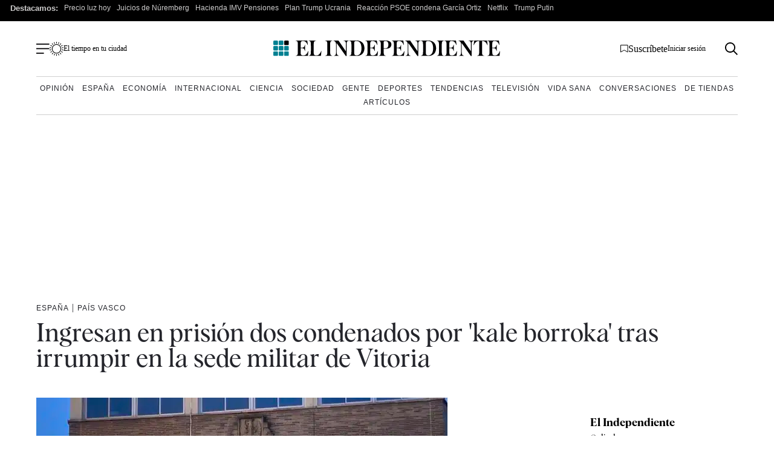

--- FILE ---
content_type: image/svg+xml
request_url: https://www.elindependiente.com/wp-content/themes/indp23/images/svg/icono-mail-black.svg
body_size: 1318
content:
<?xml version="1.0" encoding="UTF-8"?>
<svg width="16px" height="11px" viewBox="0 0 16 11" version="1.1" xmlns="http://www.w3.org/2000/svg" xmlns:xlink="http://www.w3.org/1999/xlink">
    <title>Grupo_1622</title>
    <g id="Page-1" stroke="none" stroke-width="1" fill="none" fill-rule="evenodd">
        <g id="Grupo-1623" transform="translate(0.834, 0.834)" fill-rule="nonzero">
            <g id="Grupo_1622">
                <path d="M7.275,9.985 L7.275,9.985 C9.389,9.985 11.503,9.985 13.617,9.985 C14.217,9.985 14.585,9.674 14.587,9.107 C14.5996667,6.39166667 14.5996667,3.676 14.587,0.96 C14.587,0.314 14.234,0.014 13.587,0.012 C11.9823333,0.004 10.3776667,3.33066907e-16 8.773,3.33066907e-16 C6.227,3.33066907e-16 3.681,3.33066907e-16 1.135,3.33066907e-16 C0.289,0.005 3.33066907e-16,0.3 3.33066907e-16,1.1 C3.33066907e-16,3.694 3.33066907e-16,6.28733333 3.33066907e-16,8.88 C3.33066907e-16,9.697 0.288,9.98 1.117,9.98 C3.169,9.98 5.221,9.98 7.273,9.98" id="Trazado_2036" fill="#FFFFFF"></path>
                <path d="M7.275,9.985 C5.223,9.985 3.171,9.985 1.119,9.985 C0.29,9.983 0.001,9.7 0.001,8.88 C0.001,6.288 0.001,3.69466667 0.001,1.1 C0.001,0.3 0.289,0.005 1.136,3.33066907e-16 C3.681,3.33066907e-16 6.227,3.33066907e-16 8.773,3.33066907e-16 C10.3776667,3.33066907e-16 11.9823333,3.33066907e-16 13.587,3.33066907e-16 C14.234,3.33066907e-16 14.587,0.3 14.587,0.948 C14.6016667,3.66333333 14.6016667,6.379 14.587,9.095 C14.587,9.662 14.22,9.972 13.617,9.973 C11.503,9.973 9.389,9.973 7.275,9.973 L7.275,9.985 Z M13.195,9.213 C13.1301207,9.11363823 13.0586257,9.01875703 12.981,8.929 C11.693,7.709 10.401,6.5 9.116,5.271 C8.854,5.021 8.666,5.122 8.436,5.301 C7.297,6.188 7.294,6.185 6.152,5.313 C6.12730703,5.29460222 6.10360709,5.2749079 6.081,5.254 C5.851,5.035 5.657,5.093 5.442,5.298 C4.201,6.48 2.958,7.654 1.716,8.833 C1.616,8.923 1.541,9.033 1.38,9.213 L13.195,9.213 Z M1.622,0.748 L1.562,0.848 C1.71,0.974 1.853,1.106 2.006,1.225 C3.652,2.5 5.301,3.768 6.942,5.047 C7.0428168,5.14193386 7.17767441,5.19217201 7.31603052,5.18633658 C7.45438663,5.18050115 7.58453505,5.11908588 7.677,5.016 C9.368,3.7 11.069,2.4 12.764,1.089 C12.8825875,0.981688936 12.9950956,0.867845369 13.101,0.748 L1.622,0.748 Z M13.829,8.72 L13.829,1.234 C13.7255016,1.28238487 13.6252867,1.33750307 13.529,1.399 C12.258,2.374 10.992,3.355 9.718,4.326 C9.456,4.526 9.501,4.675 9.718,4.877 C10.86,5.951 12.001,7.036 13.141,8.115 C13.341,8.3 13.541,8.471 13.829,8.715 M0.752,8.691 C0.84233698,8.63941772 0.929190385,8.58196085 1.012,8.519 C2.29,7.315 3.561,6.1 4.848,4.907 C5.131,4.644 5.108,4.489 4.809,4.263 C3.618,3.363 2.442,2.437 1.257,1.526 C1.122,1.426 0.965,1.345 0.751,1.215 L0.752,8.691 Z" id="Trazado_2037" fill="#000000"></path>
                <path d="M13.194,9.213 L1.379,9.213 C1.54,9.03 1.62,8.924 1.715,8.833 C2.957,7.654 4.204,6.48 5.442,5.298 C5.657,5.098 5.851,5.035 6.081,5.254 C6.10360585,5.27490931 6.12730587,5.2946037 6.152,5.313 C7.295,6.185 7.297,6.188 8.436,5.301 C8.666,5.122 8.854,5.021 9.116,5.271 C10.398,6.497 11.692,7.709 12.98,8.929 C13.0577311,9.0186719 13.1292316,9.11356044 13.194,9.213" id="Trazado_2038" fill="#FFFFFF"></path>
                <path d="M1.621,0.748 L13.099,0.748 C12.9935903,0.867977231 12.8814072,0.981829676 12.763,1.089 C11.063,2.399 9.363,3.701 7.676,5.016 C7.58353505,5.11908588 7.45338663,5.18050115 7.31503052,5.18633658 C7.17667441,5.19217201 7.0418168,5.14193386 6.941,5.047 C5.302,3.768 3.652,2.501 2.006,1.228 C1.853,1.109 1.706,0.977 1.562,0.851 L1.621,0.751" id="Trazado_2039" fill="#FFFFFF"></path>
                <path d="M13.829,8.72 C13.545,8.472 13.337,8.3 13.141,8.12 C11.998,7.041 10.86,5.956 9.714,4.881 C9.499,4.681 9.455,4.529 9.714,4.33 C10.988,3.359 12.254,2.378 13.525,1.403 C13.6212661,1.34146833 13.7214833,1.28634885 13.825,1.238 L13.829,8.72 Z" id="Trazado_2040" fill="#FFFFFF"></path>
                <path d="M0.751,8.692 L0.751,1.215 C0.965,1.345 1.121,1.422 1.257,1.526 C2.442,2.437 3.617,3.359 4.809,4.259 C5.109,4.485 5.131,4.64 4.848,4.903 C3.561,6.103 2.29,7.311 1.011,8.516 C0.928190385,8.57896085 0.84133698,8.63641772 0.751,8.688" id="Trazado_2041" fill="#FFFFFF"></path>
            </g>
        </g>
    </g>
</svg>

--- FILE ---
content_type: image/svg+xml
request_url: https://www.elindependiente.com/wp-content/themes/indp23/images/svg/twitter.svg
body_size: 58
content:
<?xml version="1.0" encoding="UTF-8"?>
<svg width="18px" height="17px" viewBox="0 0 18 17" version="1.1" xmlns="http://www.w3.org/2000/svg" xmlns:xlink="http://www.w3.org/1999/xlink">
    <title>twitter</title>
    <g id="Page-1" stroke="none" stroke-width="1" fill="none" fill-rule="evenodd">
        <g id="twitter" transform="translate(0.254, 0.25)" fill="#000000" fill-rule="nonzero">
            <path d="M13.9405128,0 L16.6547693,0 L10.7249231,6.7774359 L17.7009231,16 L12.2387693,16 L7.96061538,10.4065641 L3.0654359,16 L0.349538462,16 L6.69210256,8.75076923 L0,0 L5.60082051,0 L9.46789744,5.11261538 L13.9405128,0 Z M12.9878975,14.3753846 L14.4918975,14.3753846 L4.78358975,1.53928205 L3.16964103,1.53928205 L12.9878975,14.3753846 Z" id="Shape"></path>
        </g>
    </g>
</svg>

--- FILE ---
content_type: image/svg+xml
request_url: https://www.elindependiente.com/wp-content/themes/indp23/images/svg/el-tiempo.svg
body_size: 8289
content:
<?xml version="1.0" encoding="UTF-8"?>
<svg width="23px" height="24px" viewBox="0 0 23 24" version="1.1" xmlns="http://www.w3.org/2000/svg" xmlns:xlink="http://www.w3.org/1999/xlink">
    <title>Grupo_1298</title>
    <g id="Page-1" stroke="none" stroke-width="1" fill="none" fill-rule="evenodd">
        <g id="el-tiempo" fill-rule="nonzero">
            <g id="Grupo_1298" transform="translate(-0.0059, -0.0015)">
                <path d="M19.1698527,11.6505171 C19.1599171,7.41740275 15.7220018,3.99290665 11.4888809,3.99951693 C7.25576003,4.00614637 3.82857209,7.44137831 3.83187381,11.6745031 C3.8351803,15.9076278 7.2677267,19.3375808 11.5008527,19.3375808 C13.5404622,19.3458374 15.4986769,18.538051 16.939219,17.0941278 C18.3797612,15.6502045 19.1829545,13.6901015 19.1698527,11.6505171 M15.1828527,0.675517133 C15.1058527,0.738517133 14.8948527,0.838517133 14.8258527,1.00151713 C14.5828527,1.57451713 14.3788527,2.16451713 14.1838527,2.75551713 C14.1301916,2.88608127 14.1354453,3.03344491 14.1982679,3.15985626 C14.2610905,3.28626762 14.3753782,3.37944464 14.5118527,3.41551713 C14.6346099,3.47203226 14.7755534,3.47394339 14.8997977,3.42077747 C15.0240421,3.36761156 15.1199754,3.26433751 15.1638527,3.13651713 C15.4018527,2.54751713 15.6178527,1.94851713 15.8118527,1.34351713 C15.9248527,0.989517133 15.6748527,0.682517133 15.1838527,0.677517133 M19.2058527,20.2675171 C19.1648527,20.0965171 19.1688527,20.0065171 19.1268527,19.9555171 C18.6808527,19.4165171 18.2458527,18.8665171 17.7678527,18.3555171 C17.6765453,18.2737389 17.5558848,18.2326481 17.4336443,18.241703 C17.3114038,18.2507578 17.1981144,18.3091782 17.1198527,18.4035171 C16.9185008,18.5592445 16.8777147,18.8469638 17.0278527,19.0525171 C17.4282429,19.5812393 17.8568657,20.0879757 18.3118527,20.5705171 C18.4833248,20.6810706 18.6961477,20.7065208 18.8888527,20.6395171 C19.0368527,20.5875171 19.1258527,20.3675171 19.2068527,20.2655171 M15.9168527,22.1855171 C15.6168527,21.4205171 15.3808527,20.7355171 15.0858527,20.0755171 C14.9768527,19.8325171 14.6858527,19.8245171 14.4508527,19.9325171 C14.2120158,20.0207637 14.0882259,20.2843737 14.1728527,20.5245171 C14.364944,21.1460277 14.5916311,21.7563132 14.8518527,22.3525171 C14.990273,22.5303569 15.2080112,22.6277957 15.4328527,22.6125171 C15.6108527,22.5855171 15.7548527,22.3375171 15.9158527,22.1845171 M6.07985274,4.61951713 C6.03885274,4.46151713 6.04185274,4.35751713 5.99185274,4.29651713 C5.55585274,3.76451713 5.12485274,3.22851713 4.66285274,2.72051713 C4.57814614,2.63194092 4.46091274,2.58184075 4.33835274,2.58184075 C4.21579273,2.58184075 4.09855934,2.63194092 4.01385274,2.72051713 C3.90708055,2.79297018 3.8344607,2.90582089 3.81275817,3.03301658 C3.79105564,3.16021226 3.82214636,3.2907584 3.89885274,3.39451713 C4.29629481,3.92565844 4.72435387,4.43318556 5.18085274,4.91451713 C5.35337915,5.02304982 5.56540585,5.04872779 5.75885274,4.98451713 C5.90085274,4.94051713 5.98985274,4.72951713 6.07985274,4.61951713 M2.27185274,12.7405171 C1.66385274,12.8515171 1.02185274,12.9555171 0.385852736,13.0915171 C0.259278306,13.1157027 0.147962364,13.1902772 0.0774414116,13.2981328 C0.00692045915,13.4059884 -0.0167526835,13.5378678 0.0118527357,13.6635171 C0.0179862883,13.7993864 0.0814717408,13.9262753 0.18653164,14.0126494 C0.291591538,14.0990235 0.428362004,14.1367733 0.562852736,14.1165171 C1.20785274,14.0315171 1.84785274,13.9085171 2.48485274,13.7755171 C2.61788202,13.7504072 2.73357206,13.6690385 2.80217811,13.5523316 C2.87078417,13.4356246 2.88561326,13.2949649 2.84285274,13.1665171 C2.79285274,12.8665171 2.58585274,12.7575171 2.27085274,12.7395171 M4.41285274,20.7165171 C4.52044795,20.6896728 4.62082013,20.6394867 4.70685274,20.5695171 C5.13585274,20.0805171 5.55985274,19.5865171 5.95785274,19.0695171 C6.04363243,18.9642861 6.08005928,18.8272693 6.05786402,18.6933324 C6.03566876,18.5593955 5.95699153,18.4414531 5.84185274,18.3695171 C5.74748311,18.2822123 5.62186788,18.2366965 5.49347648,18.2432855 C5.36508507,18.2498745 5.24478921,18.3080103 5.15985274,18.4045171 C4.72485274,18.8875171 4.29585274,19.3795171 3.90885274,19.9045171 C3.65385274,20.2485171 3.91885274,20.7045171 4.41385274,20.7175171 M7.81385274,22.6545171 C7.88885274,22.5915171 8.10185274,22.4985171 8.16785274,22.3435171 C8.41485274,21.7565171 8.62785274,21.1525171 8.82585274,20.5435171 C8.87575892,20.417056 8.8690857,20.2752719 8.80752239,20.1540572 C8.74595908,20.0328424 8.6354072,19.9438169 8.50385274,19.9095171 C8.38104808,19.8517143 8.23966691,19.8478989 8.11392341,19.898994 C7.98817991,19.9500892 7.88953211,20.0514391 7.84185274,20.1785171 C7.60685274,20.7715171 7.38685274,21.3725171 7.19185274,21.9785171 C7.08085274,22.3275171 7.34785274,22.6525171 7.81285274,22.6495171 M7.82985274,0.676517133 C7.31785274,0.676517133 7.07785274,0.990517133 7.19985274,1.37051713 C7.38285274,1.93951713 7.59385274,2.50051713 7.80585274,3.05951713 C7.85820628,3.25458801 8.01650801,3.40318879 8.21449588,3.44311806 C8.41248374,3.48304733 8.61600721,3.40741777 8.73987527,3.24788645 C8.86374334,3.08835512 8.88659025,2.87243928 8.79885274,2.69051713 C8.60985274,2.13651713 8.42285274,1.58051713 8.19185274,1.04351713 C8.11685274,0.869517133 7.90585274,0.752517133 7.82985274,0.676517133 M3.97485274,6.91951713 C3.92785274,6.84851713 3.86785274,6.65851713 3.73885274,6.57751713 C3.19885274,6.23851713 2.64685274,5.91551713 2.08185274,5.62151713 C1.96506178,5.55203785 1.82414286,5.53579 1.69460477,5.57686772 C1.56506667,5.61794544 1.45926247,5.71243144 1.40385274,5.83651713 C1.32850056,5.94870275 1.30315347,6.08715525 1.33387389,6.21876003 C1.36459432,6.35036482 1.44861955,6.4632866 1.56585274,6.53051713 C2.09885274,6.85851713 2.63685274,7.17951713 3.18985274,7.47151713 C3.56185274,7.67151713 3.96885274,7.41351713 3.97485274,6.91951713 M17.4448527,5.11951713 C17.5978346,5.06299139 17.7414418,4.98377147 17.8708527,4.88451713 C18.2858527,4.41651713 18.6958527,3.94151713 19.0778527,3.44651713 C19.1657354,3.34456011 19.2078057,3.21094016 19.1941873,3.07702549 C19.1805688,2.94311081 19.112461,2.82069541 19.0058527,2.73851713 C18.9083371,2.63532107 18.7703557,2.58025767 18.6285835,2.58796268 C18.4868113,2.59566769 18.35561,2.66536059 18.2698527,2.77851713 C17.8538527,3.24551713 17.4438527,3.72051713 17.0698527,4.22251713 C16.978539,4.39294406 16.965057,4.59444455 17.0328527,4.77551713 C17.0878527,4.91651713 17.2928527,4.99951713 17.4468527,5.12051713 M23.0058527,13.4535171 C22.9058527,13.3645171 22.7508527,13.1315171 22.5508527,13.0805171 C21.9708527,12.9315171 21.3728527,12.8465171 20.7798527,12.7565171 C20.4934931,12.7034978 20.2183721,12.8926575 20.1653527,13.1790171 C20.1123334,13.4653768 20.3014931,13.7404978 20.5878527,13.7935171 C21.1878527,13.9168505 21.7915194,14.0251838 22.3988527,14.1185171 C22.7228527,14.1675171 23.0058527,13.9045171 23.0058527,13.4535171 M19.4658527,7.59451713 L19.5318527,7.53351713 C19.5942935,7.53833099 19.6570796,7.53120391 19.7168527,7.51251713 C20.3238527,7.16451713 20.9438527,6.83551713 21.5168527,6.43851713 C21.6318527,6.35851713 21.6368527,5.99151713 21.5668527,5.80351713 C21.5180559,5.69014767 21.422385,5.60359124 21.3047121,5.56635057 C21.1870393,5.52910991 21.0589895,5.544864 20.9538527,5.60951713 C20.3644526,5.91146303 19.7919378,6.2452909 19.2388527,6.60951713 C19.0983838,6.75755545 19.0370729,6.96378324 19.0738527,7.16451713 C19.1108527,7.32851713 19.3278527,7.45151713 19.4648527,7.59251713 M2.22585274,10.5695171 C2.55585274,10.5695171 2.77585274,10.4695171 2.83885274,10.1815171 C2.90185274,9.89351713 2.82185274,9.62451713 2.51085274,9.55651713 C1.86385274,9.41451713 1.20585274,9.29551713 0.554852736,9.20151713 C0.42032617,9.18202034 0.283892606,9.22109252 0.180080447,9.30884534 C0.0762682885,9.39659816 0.0150260169,9.52462213 0.0118527357,9.66051713 C-0.0145636834,9.78649512 0.0108337338,9.91780365 0.0823203435,10.0248454 C0.153806953,10.1318872 0.265366342,10.2056535 0.391852736,10.2295171 C1.01485274,10.3635171 1.64585274,10.4615171 2.22485274,10.5655171 M20.7738527,10.5655171 C21.3428527,10.4655171 21.9738527,10.3655171 22.5978527,10.2345171 C22.7322228,10.2125328 22.8510725,10.1348557 22.9251424,10.0206091 C22.9992123,9.90636253 23.0216213,9.76615971 22.9868527,9.63451713 C22.9715256,9.49417935 22.8975867,9.3668608 22.7832922,9.28399724 C22.6689976,9.20113369 22.5249998,9.17044817 22.3868527,9.19951713 C21.7808527,9.28951713 21.1768527,9.39951713 20.5758527,9.51651713 C20.435201,9.53284411 20.3084884,9.60921675 20.2283596,9.72595946 C20.1482308,9.84270217 20.1225206,9.98839992 20.1578527,10.1255171 C20.2028527,10.4425171 20.4158527,10.5615171 20.7768527,10.5625171 M19.4958527,15.7305171 C19.3598527,15.8565171 19.1498527,15.9715171 19.0658527,16.1465171 C19.0138055,16.2637606 19.010959,16.3969811 19.057951,16.5163407 C19.1049429,16.6357002 19.1978462,16.731224 19.3158527,16.7815171 C19.8118527,17.0741838 20.3118527,17.3618505 20.8158527,17.6445171 C20.9381956,17.7354958 21.0931505,17.7708492 21.2428468,17.7419371 C21.3925431,17.713025 21.5231882,17.6225112 21.6028527,17.4925171 C21.679669,17.3535959 21.6937979,17.1885663 21.6417136,17.0386094 C21.5896293,16.8886524 21.4762445,16.767912 21.3298527,16.7065171 C20.8665194,16.4325171 20.3998527,16.1638505 19.9298527,15.9005171 C19.7899691,15.8354857 19.6463889,15.7787215 19.4998527,15.7305171 M1.75985274,17.7805171 C1.84326822,17.7746897 1.92577606,17.7595968 2.00585274,17.7355171 C2.60585274,17.3955171 3.20585274,17.0665171 3.78885274,16.6995171 C3.8912275,16.6324182 3.96152553,16.5261929 3.98327212,16.4057357 C4.00501872,16.2852785 3.97630231,16.1611777 3.90385274,16.0625171 C3.84900483,15.9387012 3.74460121,15.8436697 3.61618735,15.8006748 C3.4877735,15.7576799 3.3471965,15.7706884 3.22885274,15.8365171 C2.64843379,16.129894 2.08669684,16.4588541 1.54685274,16.8215171 C1.40352383,16.9815684 1.34453653,17.2000811 1.38785274,17.4105171 C1.42485274,17.5705171 1.65685274,17.6845171 1.75985274,17.7795171 M12.0248527,21.8955171 C12.0248527,21.5825171 12.0348527,21.2685171 12.0248527,20.9555171 C12.0237809,20.7693818 11.9234885,20.5979574 11.7617547,20.5058179 C11.6000208,20.4136784 11.4014167,20.414822 11.2407547,20.5088179 C11.0800926,20.6028138 10.9817809,20.7753818 10.9828527,20.9615171 C10.9721861,21.5755171 10.9721861,22.1895171 10.9828527,22.8035171 C10.9801297,22.9433158 11.0342576,23.0782344 11.1328458,23.1773881 C11.231434,23.2765418 11.3660408,23.3314405 11.5058527,23.3295171 C11.7957356,23.3251295 12.0276366,23.0874199 12.0248527,22.7975171 C12.0368527,22.4975171 12.0248527,22.1975171 12.0248527,21.8975171 M12.0248527,1.47451713 C12.0248527,1.16151713 12.0248527,0.848517133 12.0248527,0.536517133 C12.037336,0.395564184 11.9885257,0.256060607 11.8908885,0.153637261 C11.7932513,0.051213915 11.6562414,-0.00421156826 11.5148527,0.00151713309 C11.3683337,-0.00991586958 11.2242045,0.043690602 11.1207676,0.148090572 C11.0173308,0.252490543 10.9650623,0.397110351 10.9778527,0.543517133 C10.9688527,1.14351713 10.9718527,1.74351713 10.9778527,2.34351713 C10.9629587,2.4837756 11.0110351,2.62341675 11.1091159,2.72477968 C11.2071966,2.82614261 11.3451801,2.87878786 11.4858527,2.86851713 C11.8158527,2.88051713 12.0088527,2.69151713 12.0218527,2.33351713 C12.0328527,2.04651713 12.0218527,1.75851713 12.0218527,1.47051713" id="Trazado_50" fill="#FFFFFF"></path>
                <path d="M19.1698677,11.6505171 C19.178123,15.8854551 15.7521263,19.3254626 11.5171899,19.3344939 C7.28225336,19.3434897 3.84164458,15.918097 3.83186692,11.6831621 C3.82213085,7.44822727 7.24691967,4.00701732 11.4818527,3.99649353 C13.5164914,3.99147241 15.4697422,4.795168 16.9116383,6.23068732 C18.3535344,7.66620664 19.1658794,9.61587608 19.1698677,11.6505171 M11.4948527,18.2735172 C14.1728717,18.2738926 16.5868215,16.6593251 17.6090155,14.1840665 C18.6312094,11.7088079 18.0598855,8.8614282 16.16194,6.97209274 C14.2639944,5.08275727 11.4140465,4.52438571 8.94346119,5.55782364 C6.47287588,6.59126157 4.86930081,9.01252755 4.88177958,11.6905171 C4.92106762,15.3215202 7.86370892,18.2508121 11.4948527,18.2735172" id="Trazado_51" fill="#000000"></path>
                <path d="M15.1878527,0.675517133 C15.6788527,0.681517133 15.9298527,0.988517133 15.8158527,1.34151713 C15.6218527,1.94151713 15.4068527,2.54151713 15.1678527,3.13451713 C15.1239754,3.26233751 15.0280421,3.36561156 14.9037977,3.41877747 C14.7795534,3.47194339 14.6386099,3.47003226 14.5158527,3.41351713 C14.3793782,3.37744464 14.2650905,3.28426762 14.2022679,3.15785626 C14.1394453,3.03144491 14.1341916,2.88408127 14.1878527,2.75351713 C14.3878527,2.16251713 14.5878527,1.57251713 14.8298527,0.999517133 C14.8988527,0.837517133 15.1148527,0.737517133 15.1868527,0.675517133" id="Trazado_52" fill="#000000"></path>
                <path d="M19.2058527,20.2675171 C19.1248527,20.3675171 19.0358527,20.5895171 18.8878527,20.6415171 C18.6951311,20.708368 18.4823769,20.682926 18.3108527,20.5725171 C17.855844,20.0899951 17.4272201,19.5832576 17.0268527,19.0545171 C16.8767147,18.8489638 16.9175008,18.5612445 17.1188527,18.4055171 C17.1971144,18.3111782 17.3104038,18.2527578 17.4326443,18.243703 C17.5548848,18.2346481 17.6755453,18.2757389 17.7668527,18.3575171 C18.2448527,18.8665171 18.6808527,19.4165171 19.1258527,19.9575171 C19.1688527,20.0085171 19.1638527,20.0995171 19.2048527,20.2695171" id="Trazado_53" fill="#000000"></path>
                <path d="M15.9158527,22.1865171 C15.7548527,22.3395171 15.6108527,22.5865171 15.4328527,22.6145171 C15.2080112,22.6297957 14.990273,22.5323569 14.8518527,22.3545171 C14.5916136,21.7583203 14.3649262,21.1480337 14.1728527,20.5265171 C14.0882259,20.2863737 14.2120158,20.0227637 14.4508527,19.9345171 C14.6858527,19.8265171 14.9768527,19.8345171 15.0858527,20.0775171 C15.3858527,20.7375171 15.6208527,21.4235171 15.9168527,22.1875171" id="Trazado_54" fill="#000000"></path>
                <path d="M6.07985274,4.61951713 C5.98985274,4.72851713 5.90085274,4.94051713 5.75885274,4.98451713 C5.56540585,5.04872779 5.35337915,5.02304982 5.18085274,4.91451713 C4.724037,4.43389141 4.2956429,3.92703074 3.89785274,3.39651713 C3.82114636,3.2927584 3.79005564,3.16221226 3.81175817,3.03501658 C3.8334607,2.90782089 3.90608055,2.79497018 4.01285274,2.72251713 C4.09755934,2.63394092 4.21479273,2.58384075 4.33735274,2.58384075 C4.45991274,2.58384075 4.57714614,2.63394092 4.66185274,2.72251713 C5.12385274,3.23051713 5.55585274,3.76651713 5.99085274,4.29851713 C6.04085274,4.35951713 6.03785274,4.46351713 6.07885274,4.62151713" id="Trazado_55" fill="#000000"></path>
                <path d="M2.27185274,12.7385171 C2.58585274,12.7565171 2.79385274,12.8695171 2.84385274,13.1655171 C2.88661326,13.2939649 2.87178417,13.4346246 2.80317811,13.5513316 C2.73457206,13.6680385 2.61888202,13.7494072 2.48585274,13.7745171 C1.84885274,13.9075171 1.20885274,14.0305171 0.563852736,14.1155171 C0.429362004,14.1357733 0.292591538,14.0980235 0.18753164,14.0116494 C0.0824717408,13.9252753 0.0189862883,13.7983864 0.0128527357,13.6625171 C-0.0157526835,13.5368678 0.00792045915,13.4049884 0.0784414116,13.2971328 C0.148962364,13.1892772 0.260278306,13.1147027 0.386852736,13.0905171 C1.02185274,12.9535171 1.66485274,12.8505171 2.27285274,12.7395171" id="Trazado_56" fill="#000000"></path>
                <path d="M4.41385274,20.7165171 C3.91885274,20.7065171 3.65385274,20.2475171 3.90885274,19.9035171 C4.29585274,19.3825171 4.72485274,18.8905171 5.15985274,18.4035171 C5.35163761,18.2183352 5.65201914,18.2070481 5.85716029,18.3773153 C6.06230145,18.5475824 6.10653862,18.844903 5.95985274,19.0675171 C5.55985274,19.5815171 5.13785274,20.0765171 4.70885274,20.5675171 C4.62283798,20.6375143 4.52245936,20.6877037 4.41485274,20.7145171" id="Trazado_57" fill="#000000"></path>
                <path d="M7.81185274,22.6545171 C7.34685274,22.6545171 7.07885274,22.3325171 7.19085274,21.9835171 C7.38485274,21.3755171 7.60485274,20.7745171 7.84085274,20.1835171 C7.88853211,20.0564391 7.98717991,19.9550892 8.11292341,19.903994 C8.23866691,19.8528989 8.38004808,19.8567143 8.50285274,19.9145171 C8.6344072,19.9488169 8.74495908,20.0378424 8.80652239,20.1590572 C8.8680857,20.2802719 8.87475892,20.422056 8.82485274,20.5485171 C8.62485274,21.1545171 8.41385274,21.7585171 8.16685274,22.3485171 C8.10185274,22.5035171 7.88785274,22.5965171 7.81285274,22.6595171" id="Trazado_58" fill="#000000"></path>
                <path d="M7.82885274,0.676517133 C7.90685274,0.751517133 8.11585274,0.869517133 8.19085274,1.04351713 C8.42185274,1.58051713 8.60985274,2.13651713 8.79785274,2.69051713 C8.88559025,2.87243928 8.86274334,3.08835512 8.73887527,3.24788645 C8.61500721,3.40741777 8.41148374,3.48304733 8.21349588,3.44311806 C8.01550801,3.40318879 7.85720628,3.25458801 7.80485274,3.05951713 C7.59285274,2.50051713 7.38285274,1.93951713 7.19885274,1.37051713 C7.07585274,0.990517133 7.31585274,0.678517133 7.82885274,0.676517133" id="Trazado_59" fill="#000000"></path>
                <path d="M3.97485274,6.91951713 C3.96885274,7.41251713 3.56085274,7.66751713 3.18985274,7.47151713 C2.63685274,7.17951713 2.09885274,6.85851713 1.56585274,6.53051713 C1.44861955,6.4632866 1.36459432,6.35036482 1.33387389,6.21876003 C1.30315347,6.08715525 1.32850056,5.94870275 1.40385274,5.83651713 C1.45926247,5.71243144 1.56506667,5.61794544 1.69460477,5.57686772 C1.82414286,5.53579 1.96506178,5.55203785 2.08185274,5.62151713 C2.64785274,5.91551713 3.19885274,6.23851713 3.73885274,6.57751713 C3.86785274,6.65851713 3.92785274,6.84851713 3.97485274,6.91951713" id="Trazado_60" fill="#000000"></path>
                <path d="M17.4448527,5.11951713 C17.2898527,4.99851713 17.0848527,4.91951713 17.0308527,4.77451713 C16.963057,4.59344455 16.976539,4.39194406 17.0678527,4.22151713 C17.4398527,3.72151713 17.8498527,3.24451713 18.2678527,2.77751713 C18.35361,2.66436059 18.4848113,2.59466769 18.6265835,2.58696268 C18.7683557,2.57925767 18.9063371,2.63432107 19.0038527,2.73751713 C19.1115229,2.81926536 19.1806358,2.94186457 19.1948371,3.07630399 C19.2090385,3.21074341 19.1670664,3.34507696 19.0788527,3.44751713 C18.6968527,3.94751713 18.2868527,4.41651713 17.8718527,4.88551713 C17.7424168,4.98473333 17.5988157,5.06394994 17.4458527,5.12051713" id="Trazado_61" fill="#000000"></path>
                <path d="M23.0018527,13.4535171 C23.0018527,13.9045171 22.7178527,14.1685171 22.3948527,14.1185171 C21.7888527,14.0258505 21.1851861,13.9175171 20.5838527,13.7935171 C20.3904803,13.7678364 20.2270215,13.6376302 20.1587531,13.4548959 C20.0904847,13.2721616 20.1285305,13.0666745 20.2576971,12.9204952 C20.3868637,12.7743158 20.5861042,12.7112632 20.7758527,12.7565171 C21.3698527,12.8465171 21.9668527,12.9325171 22.5468527,13.0805171 C22.7468527,13.1315171 22.8988527,13.3645171 23.0008527,13.4535171" id="Trazado_62" fill="#000000"></path>
                <path d="M19.4648527,7.59451713 C19.3268527,7.45351713 19.1108527,7.33051713 19.0738527,7.16651713 C19.0370729,6.96578324 19.0983838,6.75955545 19.2388527,6.61151713 C19.7919211,6.24726395 20.3644374,5.9134352 20.9538527,5.61151713 C21.0589895,5.546864 21.1870393,5.53110991 21.3047121,5.56835057 C21.422385,5.60559124 21.5180559,5.69214767 21.5668527,5.80551713 C21.6358527,5.99351713 21.6318527,6.36051713 21.5168527,6.44051713 C20.9428527,6.84051713 20.3228527,7.16651713 19.7168527,7.51451713 C19.6570448,7.53303826 19.5942903,7.54016174 19.5318527,7.53551713 L19.4658527,7.59651713" id="Trazado_63" fill="#000000"></path>
                <path d="M2.22585274,10.5685171 C1.64685274,10.4685171 1.01585274,10.3685171 0.392852736,10.2325171 C0.266366342,10.2086535 0.154806953,10.1348872 0.0833203435,10.0278454 C0.0118337338,9.92080365 -0.0135636834,9.78949512 0.0128527357,9.66351713 C0.0160260169,9.52762213 0.0772682885,9.39959816 0.181080447,9.31184534 C0.284892606,9.22409252 0.42132617,9.18502034 0.555852736,9.20451713 C1.21185274,9.29451713 1.86485274,9.41351713 2.51085274,9.55551713 C2.82085274,9.62351713 2.90085274,9.89151713 2.83885274,10.1805171 C2.77685274,10.4695171 2.55585274,10.5715171 2.22585274,10.5685171" id="Trazado_64" fill="#000000"></path>
                <path d="M20.7748527,10.5685171 C20.4148527,10.5685171 20.2008527,10.4485171 20.1558527,10.1315171 C20.1205206,9.99439992 20.1462308,9.84870217 20.2263596,9.73195946 C20.3064884,9.61521675 20.433201,9.53884411 20.5738527,9.52251713 C21.1738527,9.40351713 21.7788527,9.29651713 22.3848527,9.20551713 C22.5229998,9.17644817 22.6669976,9.20713369 22.7812922,9.28999724 C22.8955867,9.3728608 22.9695256,9.50017935 22.9848527,9.64051713 C23.0196213,9.77215971 22.9972123,9.91236253 22.9231424,10.0266091 C22.8490725,10.1408557 22.7302228,10.2185328 22.5958527,10.2405171 C21.9728527,10.3735171 21.3418527,10.4705171 20.7718527,10.5715171" id="Trazado_65" fill="#000000"></path>
                <path d="M19.4928527,15.7385171 C19.6393936,15.7867085 19.7829746,15.843473 19.9228527,15.9085171 C20.3895194,16.1751838 20.8561861,16.4438505 21.3228527,16.7145171 C21.4694201,16.7757143 21.5830347,16.8963714 21.6353173,17.0463501 C21.6876,17.1963288 21.673614,17.3614675 21.5968527,17.5005171 C21.517021,17.6303514 21.3862986,17.720657 21.2366148,17.7493765 C21.0869311,17.778096 20.9320684,17.742585 20.8098527,17.6515171 C20.3078527,17.3701838 19.8078527,17.0825171 19.3098527,16.7885171 C19.1918462,16.738224 19.0989429,16.6427002 19.051951,16.5233407 C19.004959,16.4039811 19.0078055,16.2707606 19.0598527,16.1535171 C19.1438527,15.9785171 19.3538527,15.8635171 19.4898527,15.7375171" id="Trazado_66" fill="#000000"></path>
                <path d="M1.75985274,17.7805171 C1.65985274,17.6805171 1.42485274,17.5705171 1.38785274,17.4115171 C1.34470025,17.2010861 1.40366782,16.9826465 1.54685274,16.8225171 C2.08671309,16.45988 2.64844842,16.1309208 3.22885274,15.8375171 C3.3471965,15.7716884 3.4877735,15.7586799 3.61618735,15.8016748 C3.74460121,15.8446697 3.84900483,15.9397012 3.90385274,16.0635171 C3.97597045,16.1621132 4.00449102,16.2859742 3.98275548,16.4061812 C3.96101994,16.5263881 3.89093092,16.6324188 3.78885274,16.6995171 C3.20785274,17.0665171 2.60285274,17.3995171 2.00585274,17.7355171 C1.92580298,17.7598875 1.8432998,17.775315 1.75985274,17.7815171" id="Trazado_67" fill="#000000"></path>
                <path d="M12.0248527,21.8955171 C12.0248527,22.1955171 12.0348527,22.4955171 12.0248527,22.7955171 C12.0276366,23.0854199 11.7957356,23.3231295 11.5058527,23.3275171 C11.3660408,23.3294405 11.231434,23.2745418 11.1328458,23.1753881 C11.0342576,23.0762344 10.9801297,22.9413158 10.9828527,22.8015171 C10.9708527,22.1875171 10.9708527,21.5735171 10.9828527,20.9595171 C10.9817809,20.7733817 11.0800926,20.6008138 11.2407546,20.5068179 C11.4014167,20.412822 11.6000208,20.4116784 11.7617547,20.5038179 C11.9234885,20.5959574 12.023781,20.7673817 12.0248527,20.9535171 C12.0378527,21.2665171 12.0248527,21.5795171 12.0248527,21.8935171" id="Trazado_68" fill="#000000"></path>
                <path d="M12.0248527,1.47351713 C12.0248527,1.76151713 12.0338527,2.04951713 12.0248527,2.33651713 C12.0108527,2.69451713 11.8188527,2.88351713 11.4888527,2.87151713 C11.3481801,2.88178786 11.2101966,2.82914261 11.1121159,2.72777968 C11.0140351,2.62641675 10.9659587,2.4867756 10.9808527,2.34651713 C10.9738527,1.74651713 10.9708527,1.14651713 10.9808527,0.546517133 C10.9672406,0.400175928 11.0187037,0.255257378 11.1215645,0.150277801 C11.2244252,0.0452982246 11.3682644,-0.00910874255 11.5148527,0.00151713309 C11.6555025,-0.00382044933 11.7917034,0.051336094 11.8890067,0.15303618 C11.98631,0.254736267 12.0353971,0.393240399 12.0238527,0.533517133 C12.0298527,0.846517133 12.0238527,1.15951713 12.0238527,1.47151713" id="Trazado_69" fill="#000000"></path>
            </g>
        </g>
    </g>
</svg>

--- FILE ---
content_type: image/svg+xml
request_url: https://www.elindependiente.com/wp-content/themes/indp23/images/svg/hamburguesa.svg
body_size: -26
content:
<?xml version="1.0" encoding="UTF-8"?>
<svg width="25px" height="20px" viewBox="0 0 25 20" version="1.1" xmlns="http://www.w3.org/2000/svg" xmlns:xlink="http://www.w3.org/1999/xlink">
    <title>hamburguesa</title>
    <g id="Page-1" stroke="none" stroke-width="1" fill="none" fill-rule="evenodd">
        <g id="hamburguesa" transform="translate(0, 0.5)" stroke="#010003" stroke-width="2">
            <line x1="0" y1="0.5" x2="24.496" y2="0.5" id="Línea_1"></line>
            <line x1="0" y1="9.124" x2="24.5" y2="9.124" id="Trazado_46"></line>
            <line x1="0" y1="17.748" x2="14.289" y2="17.748" id="Línea_3"></line>
        </g>
    </g>
</svg>

--- FILE ---
content_type: image/svg+xml
request_url: https://www.elindependiente.com/wp-content/themes/indp23/images/svg/icono-compartir.svg
body_size: 438
content:
<svg id="Grupo_1508" data-name="Grupo 1508" xmlns="http://www.w3.org/2000/svg" xmlns:xlink="http://www.w3.org/1999/xlink" width="17.945" height="15.5" viewBox="0 0 17.945 15.5">
  <defs>
    <clipPath id="clip-path">
      <rect id="Rectángulo_588" data-name="Rectángulo 588" width="17.945" height="15.5" transform="translate(0 0)" fill="none"/>
    </clipPath>
  </defs>
  <g id="Grupo_1500" data-name="Grupo 1500" transform="translate(0 0)" clip-path="url(#clip-path)">
    <path id="Trazado_2006" data-name="Trazado 2006" d="M13.846,4.277a9.109,9.109,0,0,0-.107,2.284,9.885,9.885,0,0,0-7.891,4.577,10.279,10.279,0,0,0-1.824,6.436c.033.378.1,1.02.583.657a10.758,10.758,0,0,1,4.3-5.27,11.3,11.3,0,0,1,4.787-1.576,14.717,14.717,0,0,0,.119,2.2c.038.19.1.554.452.315l6.466-4.7a.538.538,0,0,0-.068-.581L14.334,4.071c-.332-.227-.461.141-.489.206" transform="translate(-3.415 -3.418)" fill="#fff"/>
    <path id="Trazado_2007" data-name="Trazado 2007" d="M.939,15.5a.773.773,0,0,1-.315-.067c-.5-.226-.559-.852-.592-1.226A10.9,10.9,0,0,1,1.954,7.394,10.549,10.549,0,0,1,9.729,2.6,5.147,5.147,0,0,1,9.9.634a.945.945,0,0,1,.595-.6.869.869,0,0,1,.756.141l6.375,4.59a1.1,1.1,0,0,1,.224,1.248l-.063.148-6.61,4.8a.836.836,0,0,1-.812.125,1,1,0,0,1-.534-.8A11.579,11.579,0,0,1,9.7,8.625a10.677,10.677,0,0,0-3.918,1.418,10.112,10.112,0,0,0-4.056,5l-.061.145-.126.094a1,1,0,0,1-.6.222M10.917,1.365A14,14,0,0,0,10.9,3.122l.021.577-.576.024A9.252,9.252,0,0,0,2.913,8.047a9.941,9.941,0,0,0-1.753,5.464A10.692,10.692,0,0,1,5.194,9.043,11.84,11.84,0,0,1,10.216,7.39l.647-.066-.008.65c-.006.476.012,1.231.062,1.743l5.774-4.2Z" transform="translate(0 0)" fill="#161615"/>
  </g>
</svg>
